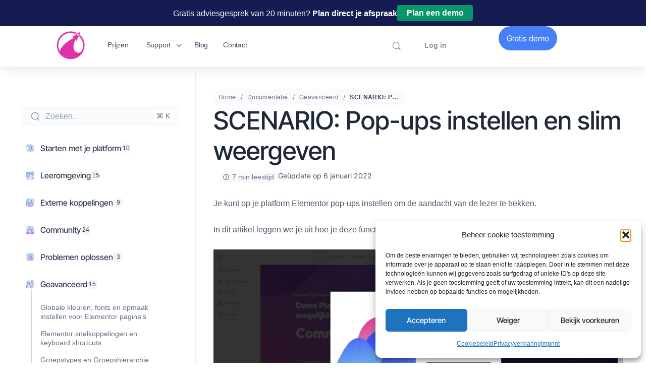

--- FILE ---
content_type: text/css
request_url: https://platformessentials.nl/wp-content/plugins/betterdocs-pro/assets/public/css/instant-answer.css?ver=82ac3f719faee5c4e6ac
body_size: 17160
content:
@font-face{font-display:block;font-family:ia-icon;font-style:normal;font-weight:400;src:url(../fonts/ia-icon.316e213a.eot);src:url(../fonts/ia-icon.316e213a.eot#iefix) format("embedded-opentype"),url(../fonts/ia-icon.874a34ef.ttf) format("truetype"),url(../fonts/ia-icon.08f03971.woff) format("woff"),url([data-uri]#ia-icon) format("svg")}[class*=" ia-"],[class^=ia-]{speak:never;-webkit-font-smoothing:antialiased;-moz-osx-font-smoothing:grayscale;font-family:ia-icon!important;font-style:normal;font-variant:normal;font-weight:400;line-height:1;text-transform:none}.ia-expand:before{content:""}.ia-collapse-expand:before{content:""}.ia-whatsapp:before{content:""}.ia-messenger-icon:before{content:""}.ia-send:before{content:""}.ia-emoji:before{content:""}.ia-file:before{content:""}.ia-gif:before{content:""}.ia-home:before{content:""}.ia-message:before{content:""}.ia-order:before{content:""}.ia-resource:before{content:""}.ia-send-email:before{content:""}.ia-cloud-up:before{content:""}.ia-faq:before{content:""}.ia-angle-down:before{content:""}.ia-angle-up:before{content:""}.ia-angle-left:before{content:""}.ia-angle-right:before{content:""}.ia-search:before{content:""}.ia-times:before{content:""}.ia-chat:before{content:""}.betterdocs-ia-main-wrapper{-webkit-animation-delay:0;-moz-animation-delay:0;animation-delay:0;-webkit-animation-duration:.5s;-moz-animation-duration:.5s;animation-duration:.5s;-webkit-animation-fill-mode:forwards;-moz-animation-fill-mode:forwards;animation-fill-mode:forwards;-webkit-animation-name:betterdocs-ia-slide-in;-moz-animation-name:betterdocs-ia-slide-in;animation-name:betterdocs-ia-slide-in;background:#f7f7f7;border-radius:12px;bottom:75px;box-shadow:0 2px 10px 0 rgba(0,0,0,.1),0 0 2px 0 rgba(0,0,0,.2);display:flex;flex-direction:column;height:636px;justify-content:space-between;max-height:calc(100vh - 120px);max-width:calc(100vw - 40px);position:fixed;right:20px;transition:width .15s linear,height .2s linear;width:400px;z-index:99999999;z-index:9999999999}.betterdocs-ia-main-wrapper .betterdocs-ia-main-content{animation:fadeIn .5s;border-radius:10px;flex-grow:1;overflow-y:scroll;transition:all .5s ease-in-out}.betterdocs-ia-main-wrapper .betterdocs-ia-main-content.resources-content .betterdocs-ia-tab-faq-content .betterdocs-ia-docs{margin:12px}.betterdocs-ia-main-wrapper .betterdocs-ia-main-content::-webkit-scrollbar{display:none}.betterdocs-ia-settings-preview .betterdocs-ia-main-wrapper{bottom:inherit;position:relative;right:inherit;width:100%}@media only screen and (min-width:768px){.betterdocs-ia-main-wrapper{max-width:calc(100vw - 100px)}}.generic-loader{align-items:center;bottom:0;display:flex;justify-content:center;left:0;position:fixed;right:0;text-align:center;top:35px}.generic-loader:before{content:"";display:inline-block;height:100%;vertical-align:middle}@keyframes betterdocs-ia-rotation-lr{0%{transform:rotate(-90deg)}to{transform:rotate(0)}}@keyframes betterdocs-ia-rotation-rl{0%{transform:rotate(90deg)}to{transform:rotate(0)}}@keyframes betterdocs-ia-slide-in{0%{opacity:0;transform:translateY(10px)}to{opacity:1;transform:translateY(0)}}@keyframes betterdocs-ia-slide-out{0%{opacity:1;transform:translateY(0)}to{opacity:0;transform:translateY(10px)}}@keyframes betterdocs-ia-fade-in{0%{opacity:0}to{opacity:1}}@keyframes betterdocs-ia-bounce-in{0%,35%{opacity:0}to{opacity:1}0%,40%,80%,to{transform:translateY(0)}60%{transform:translateY(-10px)}60%{transform:translateY(-5px)}}.betterdocs-ia-launcher-wrapper{bottom:20px;position:fixed;right:20px;z-index:99}.betterdocs-ia-launcher-wrapper .betterdocs-ia-launcher{align-items:center;-webkit-animation-delay:0;-moz-animation-delay:0;animation-delay:0;-webkit-animation-duration:.5s;-moz-animation-duration:.5s;animation-duration:.5s;-webkit-animation-fill-mode:forwards;-moz-animation-fill-mode:forwards;animation-fill-mode:forwards;-webkit-animation-name:betterdocs-ia-slide-in;-moz-animation-name:betterdocs-ia-slide-in;animation-name:betterdocs-ia-slide-in;background:#00b682;border:none;border-radius:100%;cursor:pointer;display:flex;height:48px;justify-content:center;padding:12px 11px 11px 12px;width:48px}.betterdocs-ia-launcher-wrapper .betterdocs-ia-launcher:focus{outline:none}.betterdocs-ia-launcher-wrapper .betterdocs-ia-launcher .betterdocs-launch-icon{-webkit-animation-delay:0;-moz-animation-delay:0;animation-delay:0;-webkit-animation-duration:.5s;-moz-animation-duration:.5s;animation-duration:.5s;-webkit-animation-fill-mode:forwards;-moz-animation-fill-mode:forwards;animation-fill-mode:forwards;-webkit-animation-name:betterdocs-ia-rotation-rl;-moz-animation-name:betterdocs-ia-rotation-rl;animation-name:betterdocs-ia-rotation-rl}.betterdocs-ia-settings-preview .betterdocs-ia-launcher-wrapper{bottom:inherit;display:block;margin-top:10px;position:relative;right:inherit;text-align:right}.fc-cart-drawer-container .fc-cart-drawer-open-btn{bottom:80px}.betterdocs-ia-tabs{align-items:center;background:#fff;border-radius:0 0 12px 12px;box-shadow:0 2px 10px 0 rgba(0,0,0,.1),0 0 2px 0 rgba(0,0,0,.2);display:flex;justify-content:space-evenly;margin:0;padding:18px;z-index:999}.betterdocs-ia-tabs li{align-items:center;color:#202223;cursor:pointer;display:flex;flex-direction:column;gap:4px;list-style:none;margin:0;padding:0;transition:.25s ease-in-out;width:100px}.betterdocs-ia-tabs li p{font-size:12px;line-height:1.3em;margin:0;padding:0}.betterdocs-ia-tabs li i{font-size:24px}.betterdocs-ia-tabs .active p{color:#00b682;font-weight:500}.betterdocs-ia-tab-home-content .betterdocs-ia-home-content-list{display:flex;flex-direction:column;gap:16px;padding:12px}.betterdocs-ia-tab-home-content .betterdocs-ia-home-content-list .betterdocs-ia-no-doc{align-items:center;padding:0 20px}.betterdocs-ia-send-message{align-items:center;-webkit-animation-delay:0;-moz-animation-delay:0;animation-delay:0;-webkit-animation-duration:.75s;-moz-animation-duration:.75s;animation-duration:.75s;-webkit-animation-fill-mode:forwards;-moz-animation-fill-mode:forwards;animation-fill-mode:forwards;-webkit-animation-name:betterdocs-ia-fade-in;-moz-animation-name:betterdocs-ia-fade-in;animation-name:betterdocs-ia-fade-in;background:#fff;border-radius:12px;box-shadow:0 1px 2px 0 rgba(0,0,0,.15),0 0 5px 0 rgba(0,0,0,.05);cursor:pointer;display:flex;justify-content:space-between;margin-top:-60px;padding:16px 20px}.betterdocs-ia-send-message .betterdocs-ia-sm-info h5{color:#111213;font-size:16px;font-weight:600;line-height:24px;margin:0;padding:0;text-transform:none}.betterdocs-ia-send-message .betterdocs-ia-sm-info p{color:#111213;font-size:14px;font-style:normal;font-weight:400;line-height:20px;margin:0;padding:0}.betterdocs-ia-send-message .betterdocs-ia-sm-icon i{color:#00b682;font-size:24px}.fct-cart-drawer-container .fct-cart-drawer-open-btn{bottom:80px}.betterdocs-ia-docs{-webkit-animation-delay:0;-moz-animation-delay:0;animation-delay:0;-webkit-animation-duration:.5s;-moz-animation-duration:.5s;animation-duration:.5s;-webkit-animation-fill-mode:forwards;-moz-animation-fill-mode:forwards;animation-fill-mode:forwards;-webkit-animation-name:betterdocs-ia-slide-in;-moz-animation-name:betterdocs-ia-slide-in;animation-name:betterdocs-ia-slide-in;background-color:#fff}.betterdocs-ia-docs.radius-layout{border-radius:12px}.betterdocs-ia-docs .betterdocs-ia-docs-heading{border-bottom:1px solid #e9f4f1;padding:12px 20px}.betterdocs-ia-docs .betterdocs-ia-docs-heading .doc-title{color:#111213;font-size:16px;font-weight:600;line-height:24px;margin:0;padding:0}.betterdocs-ia-docs-content{align-items:center;-moz-animation-delay:0;animation-delay:0;-webkit-animation-duration:.5s;-moz-animation-duration:.5s;animation-duration:.5s;-webkit-animation-fill-mode:forwards;-moz-animation-fill-mode:forwards;animation-fill-mode:forwards;-webkit-animation-name:betterdocs-ia-slide-in;-moz-animation-name:betterdocs-ia-slide-in;animation-name:betterdocs-ia-slide-in;border-bottom:1px solid #e9f4f1;cursor:pointer;display:flex;gap:46px;justify-content:space-between;padding:8px 30px 8px 20px}.betterdocs-ia-docs-content:last-child{border-bottom:none}.betterdocs-ia-docs-content .content-item .content-title{color:#111213;font-size:14px;font-style:normal;font-weight:500;letter-spacing:-.28px;line-height:25px;margin:0}.betterdocs-ia-docs-content .content-item p{color:#6d7175;font-size:14px;font-style:normal;font-weight:400;letter-spacing:-.28px;line-height:22px;margin:0;padding:0}.betterdocs-ia-docs-content .content-icon svg{transform:scale(.8)}.betterdocs-ia-tab-faq-content{position:relative}.betterdocs-ia-common-header{background:#00b682;background-color:#00b682;background-image:url(../images/HeaderBg.03a08e0c.png);background-position:50%;background-repeat:no-repeat;background-size:cover;position:relative}.betterdocs-ia-common-header.home-page-header{margin-bottom:24px;padding:40px 12px 0}.betterdocs-ia-common-header.home-page-header .betterdocs-ia-header-group{padding:0 20px}.betterdocs-ia-common-header.list-page-header,.betterdocs-ia-common-header.resources-page-header{box-sizing:border-box;margin-bottom:0;padding:16px 32px 25px;position:sticky;top:0;z-index:1}.betterdocs-ia-common-header.list-page-header .betterdocs-ia-search,.betterdocs-ia-common-header.resources-page-header .betterdocs-ia-search{transform:none}.betterdocs-ia-common-header .betterdocs-logo{display:inline-flex}.betterdocs-ia-common-header .betterdocs-logo svg{height:24px;width:auto}.betterdocs-ia-common-header .betterdocs-title{color:#fff;font-size:20px;font-style:normal;font-weight:700;line-height:1.1}.betterdocs-ia-common-header .betterdocs-title:not(:first-child){margin-top:24px}.betterdocs-ia-common-header .betterdocs-title:not(:last-child){margin:20px 0 12px}.betterdocs-ia-common-header .betterdocs-info{color:#fff;font-size:14px;font-style:normal;font-weight:400;line-height:1.5;margin-bottom:0}.betterdocs-ia-common-header .betterdocs-ia-search{align-items:center;background:#fff;border-radius:50px;display:flex;gap:10px;justify-content:center;margin:8px 0 0;min-height:48px;padding:4px 4px 4px 24px;transform:translateY(24px)}.betterdocs-ia-common-header .betterdocs-ia-search .betterdocs-ia-search-field{border:0;font-size:14px;line-height:20px;padding:0;width:100%}.betterdocs-ia-common-header .betterdocs-ia-search .betterdocs-ia-search-field::-moz-placeholder{color:#1c1c1c}.betterdocs-ia-common-header .betterdocs-ia-search .betterdocs-ia-search-field::placeholder{color:#1c1c1c}.betterdocs-ia-common-header .betterdocs-ia-search .betterdocs-ia-search-field:focus-visible{outline:none}.betterdocs-ia-common-header .betterdocs-ia-search .betterdocs-ia-search-icon{align-items:center;background-color:#00b682;border-radius:50%;color:#fff;cursor:pointer;display:inline-flex;flex-shrink:0;font-size:16px;height:40px;justify-content:center;width:40px}.betterdocs-ia-common-header .betterdocs-ia-search .betterdocs-ia-search-icon svg{fill:#fff;height:auto;width:16px}.betterdocs-ia-common-header .betterdocs-header-title{color:#fff;font-size:24px;font-style:normal;font-weight:590;line-height:28px;margin:0;padding:0;text-align:center}.betterdocs-ia-common-header .header__back.header__button{align-items:center;background:transparent;border-radius:4px;cursor:pointer;display:flex;height:30px;justify-content:center;left:22px;line-height:30px;max-width:50px;position:absolute;text-align:center;top:17px;transition:.25s ease-in-out;width:30px}.betterdocs-ia-common-header .header__back.header__button:hover{background:#f6f6f7}.betterdocs-ia-common-header .header__back.header__button:hover svg path{fill:#111213}.betterdocs-ia-common-header .header__back.header__button svg path{fill:#fff}.betterdocs-ia-cat-list{-webkit-animation-delay:0;-moz-animation-delay:0;animation-delay:0;-webkit-animation-duration:.5s;-moz-animation-duration:.5s;animation-duration:.5s;-webkit-animation-fill-mode:forwards;-moz-animation-fill-mode:forwards;animation-fill-mode:forwards;-webkit-animation-name:betterdocs-ia-slide-in;-moz-animation-name:betterdocs-ia-slide-in;animation-name:betterdocs-ia-slide-in;background:#fff;border-bottom:1px solid #e9f4f1;padding:16px}.betterdocs-ia-cat-list:last-child{border:none}.betterdocs-ia-cat-list h2{color:#000;font-size:14px;font-style:normal;font-weight:590;line-height:20px;margin:0;padding:0 0 4px}.betterdocs-ia-cat-list .betterdocs-ia-cat{align-items:center;cursor:pointer;display:flex;justify-content:space-between;padding:7px 0 4px}.betterdocs-ia-cat-list .betterdocs-ia-cat p{color:#000;font-size:14px;font-style:normal;font-weight:400;line-height:20px;margin:0;padding:0}.betterdocs-ia-cat-list .betterdocs-ia-cat i{color:#000;font-size:10px;font-weight:600}.betterdocs-ia-tab-message-container{position:relative}.betterdocs-ia-tab-message-container .message__header{-webkit-animation-delay:0;-moz-animation-delay:0;animation-delay:0;-webkit-animation-duration:.35s;-moz-animation-duration:.35s;animation-duration:.35s;-webkit-animation-fill-mode:forwards;-moz-animation-fill-mode:forwards;animation-fill-mode:forwards;-webkit-animation-name:betterdocs-ia-fade-in;-moz-animation-name:betterdocs-ia-fade-in;animation-name:betterdocs-ia-fade-in;border-radius:12px 12px 0 0;box-sizing:border-box;padding:22px;position:sticky;text-align:center;top:0;z-index:1}.betterdocs-ia-tab-message-container .message__header .header__logo{margin-bottom:16px}.betterdocs-ia-tab-message-container .message__header .header__author{display:flex;justify-content:center;margin-bottom:8px}.betterdocs-ia-tab-message-container .message__header .header__author img{border:2px solid #01bab4;border-radius:50%;margin-left:-6px;width:40px}.betterdocs-ia-tab-message-container .message__header .header__content{margin:auto;text-align:center;width:250px}.betterdocs-ia-tab-message-container .message__header .header__content h4{color:#fff;font-size:14px;font-weight:600;line-height:1.4em;margin-bottom:4px}.betterdocs-ia-tab-message-container .message__header .header__content p{color:#fff;font-size:12px;line-height:1.3em}.betterdocs-ia-tab-message-container .header__back.header__button{align-items:center;background:transparent;border-radius:4px;cursor:pointer;display:flex;height:30px;justify-content:center;left:22px;line-height:30px;position:absolute;text-align:center;top:17px;transition:.25s ease-in-out;width:26px}.betterdocs-ia-tab-message-container .header__back.header__button:hover{background:#f6f6f7}.betterdocs-ia-tab-message-container .header__back.header__button:hover svg path{fill:#111213}.betterdocs-ia-tab-message-container .header__back.header__button svg path{fill:#fff}.betterdocs-ia-tab-message-container .betterdocs-ia-feedback-form{-webkit-animation-delay:0;-moz-animation-delay:0;animation-delay:0;-webkit-animation-duration:.75s;-moz-animation-duration:.75s;animation-duration:.75s;-webkit-animation-fill-mode:forwards;-moz-animation-fill-mode:forwards;animation-fill-mode:forwards;-webkit-animation-name:betterdocs-ia-slide-in;-moz-animation-name:betterdocs-ia-slide-in;animation-name:betterdocs-ia-slide-in;background-color:#fff;border-radius:12px;margin:12px;padding:12px}.betterdocs-ia-tab-message-container .betterdocs-ia-feedback-form .betterdocs-ia-group{margin-bottom:16px}.betterdocs-ia-tab-message-container .betterdocs-ia-feedback-form .betterdocs-ia-group:last-child{margin-bottom:0}.betterdocs-ia-tab-message-container .betterdocs-ia-feedback-form .betterdocs-ia-group>p{padding-bottom:4px}.betterdocs-ia-tab-message-container .betterdocs-ia-feedback-form .betterdocs-ia-group .ia-input{border:1px solid #d0d5dd;border-radius:8px;box-sizing:border-box;color:#111213;font-size:16px;font-style:normal;font-weight:400;line-height:24px;padding:10px 12px;width:100%}.betterdocs-ia-tab-message-container .betterdocs-ia-feedback-form .betterdocs-ia-group .ia-input:focus-visible{outline:0}.betterdocs-ia-tab-message-container .betterdocs-ia-feedback-form .betterdocs-ia-group .warning-text.file-warning p:before{top:4px}.betterdocs-ia-tab-message-container .betterdocs-ia-feedback-form .betterdocs-ia-group .warning-text p{color:#b71c1c;display:block;font-size:12px;font-style:normal;font-weight:400;margin:8px 0 0;opacity:1;padding-left:20px;position:relative}.betterdocs-ia-tab-message-container .betterdocs-ia-feedback-form .betterdocs-ia-group .warning-text p:before{background:#b71c1c;border-radius:50%;color:#fff;content:"!";height:16px;left:0;line-height:16px;position:absolute;text-align:center;top:1px;width:16px}.betterdocs-ia-tab-message-container .betterdocs-ia-feedback-form .betterdocs-ia-group>textarea{border:1px solid #d0d5dd;border-radius:4px;box-sizing:border-box;height:120px!important;padding:12px!important;resize:none;width:100%}.betterdocs-ia-tab-message-container .betterdocs-ia-feedback-form .betterdocs-ia-group>textarea:focus-visible{outline:0}.betterdocs-ia-tab-message-container .betterdocs-ia-feedback-form .betterdocs-ia-email-group p,.betterdocs-ia-tab-message-container .betterdocs-ia-feedback-form .betterdocs-ia-message-group p,.betterdocs-ia-tab-message-container .betterdocs-ia-feedback-form .betterdocs-ia-name-group p,.betterdocs-ia-tab-message-container .betterdocs-ia-feedback-form .betterdocs-ia-subject-group p{color:#202223;font-size:14px;font-style:normal;font-weight:400;line-height:20px;margin:0}.betterdocs-ia-tab-message-container .betterdocs-ia-feedback-form .betterdocs-ia-attachments-group{align-items:center;background:#fff;border:1px dashed #babfc3;border-radius:8px;display:flex;flex-direction:column;height:120px;justify-content:center;margin-bottom:25px;width:100%}.betterdocs-ia-tab-message-container .betterdocs-ia-feedback-form .betterdocs-ia-attachments-group button{background:#fff;border:1px solid #eaecf0;border-radius:8px;box-shadow:0 1px 2px 0 rgba(16,24,40,.05);margin:0;padding:10px}.betterdocs-ia-tab-message-container .betterdocs-ia-feedback-form .betterdocs-ia-attachments-group button:hover{background:#e5fdf6;color:#01bab4}.betterdocs-ia-tab-message-container .betterdocs-ia-feedback-form .betterdocs-ia-attachments-group p{color:#6d7175;font-size:12px;font-style:normal;font-weight:400;line-height:16px;margin:0;padding:8px 0 0}.betterdocs-ia-tab-message-container .betterdocs-ia-feedback-form .betterdocs-ia-submit{align-items:center;display:flex;justify-content:center}.betterdocs-ia-tab-message-container .betterdocs-ia-feedback-form .betterdocs-ia-submit button{align-items:center;background:#00b682;border:none;border-radius:4px;box-shadow:0 1px 0 rgba(0,0,0,.08),inset 0 -1px 0 rgba(0,0,0,.2);color:#fff;cursor:pointer;display:flex;font-size:16px;font-style:normal;font-weight:500;height:44px;justify-content:center;line-height:15px;text-align:center;width:251px}.betterdocs-ia-tab-message-container .betterdocs-ia-warning-group .ia-input,.betterdocs-ia-tab-message-container .betterdocs-ia-warning-group .ia-message{border:1px solid #b71c1c!important}.progress-content-wrapper{background:#fff;border-radius:8px;display:flex;gap:14px;justify-content:space-around;margin:0 20px 30px;padding:24px;position:relative}.progress-content-wrapper .progress-icon-details{display:flex;gap:30px;width:190px}.progress-content-wrapper .progress-icon-details svg{flex-shrink:0}.progress-content-wrapper svg{padding-top:5px}.progress-content-wrapper .progress-details{max-width:275px}.progress-remove-icon{cursor:pointer}.brand-info-title{color:#344054;font-size:14px;font-weight:500;line-break:anywhere;line-height:1.5em;margin:0}.brand-info-sub{color:#667085;font-size:14px;font-weight:400;line-height:1.5em}.img-icon{align-items:center;background:transparent;color:#01bab4;display:flex;font-size:14px;height:28px;justify-content:center;width:28px}.progress-line{background-color:#f2f4f7;border-radius:4px;min-width:230px;width:100%}.inner-progress-line{background-color:#01bab4;border-radius:4px;height:8px;width:20%}.betterdocs-ia-msg-receive{align-items:center;display:flex;flex-direction:column;justify-content:center;padding:80px 12px 110px}.betterdocs-ia-msg-receive h4{color:#202223;font-size:14px;font-weight:600;line-height:20px;margin:16px 0 8px;text-align:center}.betterdocs-ia-msg-receive p{color:#6d7175;font-size:14px;font-weight:400;line-height:20px;margin:0;text-align:center}.betterdocs-ia-single-docs-wrapper{display:flex;flex-direction:column;height:100%;overflow-y:scroll}.betterdocs-ia-single-docs-wrapper::-webkit-scrollbar{display:none}.betterdocs-ia-single-docs-wrapper .betterdocs-ia-singleDoc-header{align-items:center;background:#f6f6f7;border-radius:12px 12px 0 0;display:flex;gap:12px;justify-content:space-between;padding:10px 16px;position:sticky;top:0;z-index:1}.betterdocs-ia-single-docs-wrapper .betterdocs-ia-singleDoc-header.on-scroll{box-shadow:0 2px 4px rgba(0,0,0,.1)}.betterdocs-ia-single-docs-wrapper .betterdocs-ia-singleDoc-header.on-scroll h2{color:#111213;font-size:14px;font-weight:400;line-height:1.2;margin:0;overflow:hidden;text-align:center;text-overflow:ellipsis;white-space:nowrap}.betterdocs-ia-single-docs-wrapper .betterdocs-ia-singleDoc-header .content-icon-back{align-items:center;background:transparent;border-radius:4px;cursor:pointer;display:flex;flex-shrink:0;height:30px;justify-content:center;line-height:30px;max-width:50px;text-align:center;transition:.25s ease-in-out;width:30px}.betterdocs-ia-single-docs-wrapper .betterdocs-ia-singleDoc-header .content-icon-back:hover{background:#d6ddd9}.betterdocs-ia-single-docs-wrapper .betterdocs-ia-singleDoc-header .content-icon-back:hover svg{transform:scale(.8)}.betterdocs-ia-single-docs-wrapper .betterdocs-ia-singleDoc-header .content-icon-back:hover svg path{fill:#111213}.betterdocs-ia-single-docs-wrapper .betterdocs-ia-singleDoc-header .content-icon-back svg{transform:scale(.9)}.betterdocs-ia-single-docs-wrapper .betterdocs-ia-singleDoc-header .content-icon-back svg path{fill:#00b682}.betterdocs-ia-single-docs-wrapper .betterdocs-ia-singleDoc-header .content-icon-expand{background:transparent;border-radius:4px;cursor:pointer;flex-shrink:0;height:25px;line-height:30px;text-align:center;transition:.25s ease-in-out;width:30px}.betterdocs-ia-single-docs-wrapper .betterdocs-ia-singleDoc-header .content-icon-expand svg{transform:scale(.7)}.betterdocs-ia-single-docs-wrapper .betterdocs-ia-singleDoc-header .content-icon-expand svg path{fill:#00b682}.betterdocs-ia-single-docs-wrapper .betterdocs-ia-singleDoc-content{-webkit-animation-delay:0;-moz-animation-delay:0;animation-delay:0;-webkit-animation-duration:.5s;-moz-animation-duration:.5s;animation-duration:.5s;-webkit-animation-fill-mode:forwards;-moz-animation-fill-mode:forwards;animation-fill-mode:forwards;-webkit-animation-name:betterdocs-ia-fade-in;-moz-animation-name:betterdocs-ia-fade-in;animation-name:betterdocs-ia-fade-in;flex-grow:1;padding:12px 15px}.betterdocs-ia-single-docs-wrapper .betterdocs-ia-singleDoc-content .doc-title{color:#111213;font-size:18px;font-weight:600;line-height:24px;margin:0;overflow:hidden;padding:0 0 15px;text-align:center;text-align:left;text-overflow:ellipsis}.betterdocs-ia-single-docs-wrapper .betterdocs-ia-singleDoc-content .doc-title a{color:#111213;text-decoration:none}.betterdocs-ia-single-docs-wrapper .betterdocs-ia-singleDoc-content h1,.betterdocs-ia-single-docs-wrapper .betterdocs-ia-singleDoc-content h2,.betterdocs-ia-single-docs-wrapper .betterdocs-ia-singleDoc-content h3,.betterdocs-ia-single-docs-wrapper .betterdocs-ia-singleDoc-content h4,.betterdocs-ia-single-docs-wrapper .betterdocs-ia-singleDoc-content h5,.betterdocs-ia-single-docs-wrapper .betterdocs-ia-singleDoc-content h6{color:#111213;font-weight:600;line-height:20px;line-height:2rem;margin:0 0 1rem;text-transform:none}.betterdocs-ia-single-docs-wrapper .betterdocs-ia-singleDoc-content h1,.betterdocs-ia-single-docs-wrapper .betterdocs-ia-singleDoc-content h2{font-size:16px}.betterdocs-ia-single-docs-wrapper .betterdocs-ia-singleDoc-content h3,.betterdocs-ia-single-docs-wrapper .betterdocs-ia-singleDoc-content h4{font-size:15px}.betterdocs-ia-single-docs-wrapper .betterdocs-ia-singleDoc-content h5,.betterdocs-ia-single-docs-wrapper .betterdocs-ia-singleDoc-content h6{font-size:14px}.betterdocs-ia-single-docs-wrapper .betterdocs-ia-singleDoc-content .contentHeading{padding-bottom:24px}.betterdocs-ia-single-docs-wrapper .betterdocs-ia-singleDoc-content p{color:#111213;font-size:14px;font-weight:400;line-height:20px;margin-bottom:1.5rem}.betterdocs-ia-single-docs-wrapper .betterdocs-ia-singleDoc-content .mainContent{padding-bottom:20px}.betterdocs-ia-single-docs-wrapper .betterdocs-ia-singleDoc-content img{height:auto;max-width:100%;padding-bottom:8px}.betterdocs-ia-single-docs-wrapper .betterdocs-ia-singleDoc-content .customizeContent{padding-left:25px;position:relative}.betterdocs-ia-single-docs-wrapper .betterdocs-ia-singleDoc-content .customizeContent:after{background:#111213;border-radius:100%;content:"";height:4px;left:9px;position:absolute;top:8px;width:4px}.betterdocs-ia-single-docs-wrapper .betterdocs-ia-singleDoc-content iframe,.betterdocs-ia-single-docs-wrapper .betterdocs-ia-singleDoc-content video{max-width:100%}.betterdocs-ia-single-docs-wrapper .betterdocs-ia-singleDoc-footer{align-items:center;background:#f6f6f7;bottom:0;display:flex;flex-direction:column;gap:5px;justify-content:center;position:sticky}.betterdocs-ia-single-docs-wrapper .betterdocs-ia-singleDoc-footer .betterdocs-ia-footer-feedback{align-items:center;background:#00b682;box-shadow:0 -6px 40px 0 rgba(0,0,0,.05);box-sizing:border-box;display:flex;justify-content:space-between;padding:8px 15px;width:100%}.betterdocs-ia-single-docs-wrapper .betterdocs-ia-singleDoc-footer .betterdocs-ia-footer-feedback.success{justify-content:center}.betterdocs-ia-single-docs-wrapper .betterdocs-ia-singleDoc-footer .betterdocs-ia-footer-feedback p{color:#fafafa;font-size:12px;font-style:normal;font-weight:590;line-height:16px;margin:0;padding:0}.betterdocs-ia-single-docs-wrapper .betterdocs-ia-singleDoc-footer .betterdocs-ia-footer-feedback .betterdocs-ia-reaction-group{cursor:pointer;display:flex;gap:5px;margin:0;padding:0}.betterdocs-ia-single-docs-wrapper .betterdocs-ia-singleDoc-footer .betterdocs-ia-footer-feedback .betterdocs-ia-reaction-group li{margin:0;padding:0}.betterdocs-ia-single-docs-wrapper .betterdocs-ia-singleDoc-footer .betterdocs-ia-footer-feedback .betterdocs-ia-reaction-group .ia-reaction{background-color:#00a375;border-radius:50%;display:flex;height:28px;justify-content:center;transition:background-color .3s;width:28px}.betterdocs-ia-single-docs-wrapper .betterdocs-ia-singleDoc-footer .betterdocs-ia-footer-feedback .betterdocs-ia-reaction-group .ia-reaction:hover{background-color:#fff}.betterdocs-ia-single-docs-wrapper .betterdocs-ia-singleDoc-footer .betterdocs-ia-footer-feedback .betterdocs-ia-reaction-group .ia-reaction:hover .betterdocs-emo{fill:#00a375}.betterdocs-ia-single-docs-wrapper .betterdocs-ia-singleDoc-footer .betterdocs-ia-footer-feedback .betterdocs-ia-reaction-group .ia-reaction .betterdocs-emo{fill:#fff;height:auto;width:15px}.betterdocs-ia-single-docs-wrapper .betterdocs-ia-singleDoc-footer .betterdocs-ia-footer-group{align-items:center;display:flex;gap:5px}.betterdocs-ia-single-docs-wrapper .betterdocs-ia-singleDoc-footer .betterdocs-ia-footer-group h5{color:#000;font-size:12px;font-style:normal;font-weight:400;line-height:16px;margin:0}.betterdocs-ia-no-doc{align-items:center;-webkit-animation-delay:0;-moz-animation-delay:0;animation-delay:0;-webkit-animation-duration:.5s;-moz-animation-duration:.5s;animation-duration:.5s;-webkit-animation-fill-mode:forwards;-moz-animation-fill-mode:forwards;animation-fill-mode:forwards;-webkit-animation-name:betterdocs-ia-slide-in;-moz-animation-name:betterdocs-ia-slide-in;animation-name:betterdocs-ia-slide-in;display:flex;flex-direction:column;justify-content:center;padding:70px 50px}.betterdocs-ia-no-doc h4{color:#000;font-size:14px;font-style:normal;font-weight:600;line-height:20px;margin:16px 0 4px;text-align:center}.betterdocs-ia-no-doc p{color:#000;font-size:12px;font-style:normal;font-weight:400;line-height:16px;margin:0 0 16px;text-align:center}.betterdocs-ia-no-doc button{background:transparent;border:none;color:#00b682;cursor:pointer;font-size:14px;font-style:normal;font-weight:400;line-height:20px;text-align:center}.betterdocs-ia-no-doc button:hover{background:none}
